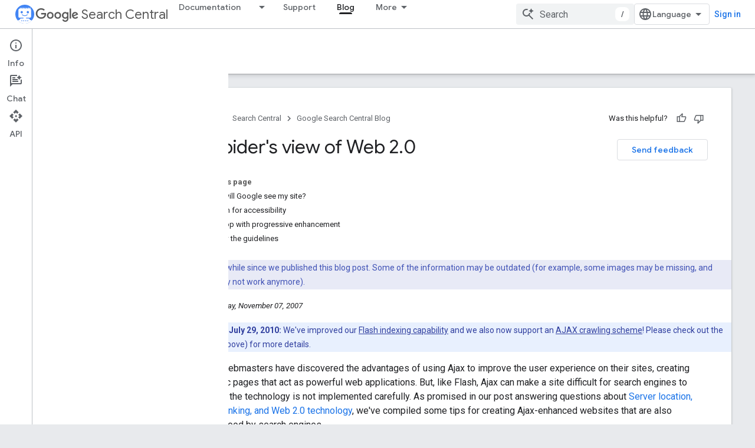

--- FILE ---
content_type: text/html; charset=UTF-8
request_url: https://feedback-pa.clients6.google.com/static/proxy.html?usegapi=1&jsh=m%3B%2F_%2Fscs%2Fabc-static%2F_%2Fjs%2Fk%3Dgapi.lb.en.2kN9-TZiXrM.O%2Fd%3D1%2Frs%3DAHpOoo_B4hu0FeWRuWHfxnZ3V0WubwN7Qw%2Fm%3D__features__
body_size: 78
content:
<!DOCTYPE html>
<html>
<head>
<title></title>
<meta http-equiv="X-UA-Compatible" content="IE=edge" />
<script type="text/javascript" nonce="4-T-X2kSneph9knYVD2MHg">
  window['startup'] = function() {
    googleapis.server.init();
  };
</script>
<script type="text/javascript"
  src="https://apis.google.com/js/googleapis.proxy.js?onload=startup" async
  defer nonce="4-T-X2kSneph9knYVD2MHg"></script>
</head>
<body>
</body>
</html>


--- FILE ---
content_type: text/javascript
request_url: https://www.gstatic.com/devrel-devsite/prod/v6dcfc5a6ab74baade852b535c8a876ff20ade102b870fd5f49da5da2dbf570bd/developers/js/devsite_devsite_content_module.js
body_size: -867
content:
(function(_ds){var window=this;var oU=function(a){let b,c;return!((b=a.classList)==null?0:b.contains("material-icons"))||((c=a.classList)==null?void 0:c.contains("material-symbols-outlined"))};var pU=class extends _ds.u{constructor(a){super(a)}o(){return _ds.A(this,1)}getId(){return _ds.A(this,2)}getType(){return _ds.A(this,3)}};var xFa=class extends _ds.u{constructor(a){super(a)}o(){return _ds.A(this,1)}};var yFa=class extends _ds.u{constructor(a){super(a)}o(){return _ds.Ei(this,xFa,1,_ds.Bi())}};var zFa=class extends _ds.u{constructor(a){super(a)}o(){return _ds.A(this,1)}};var AFa=_ds.df(class extends _ds.u{constructor(a){super(a)}ua(){return _ds.Ei(this,pU,1,_ds.Bi())}qa(){return _ds.Ei(this,pU,2,_ds.Bi())}ea(){return _ds.Di(this,_ds.Ywa,3)}o(){return _ds.Di(this,yFa,4)}oa(){return _ds.Di(this,zFa,5)}});var BFa=function(a,b){for(const c of b){if(!a.o.has(c.target))break;const d=c.target,e=d.dataset.revealClass||"devsite-reveal";if(c.isIntersecting){if(d.classList.contains(e))continue;b=a.o.get(d)||0;c.intersectionRatio>=b&&(d.dataset.reveal==="once"&&(a.xa.unobserve(c.target),a.o.delete(c.target)),requestAnimationFrame(()=>{d.classList.add(e)}))}else d.classList.contains(e)&&d.classList.remove(e)}},OFa=async function(a,b){const c=await _ds.w(),d=_ds.E();var e=c.getInsecureHost();b=b.getBrowserEvent();
var f=b.origin===d.origin;if(e){if(b.origin!==e&&!f)return}else if(!f)return;let g;try{g=(0,_ds.so)(b.data)}catch(h){return}e=_ds.B(g,1);if(e===4)await CFa(a,b);else if(f=g.getName())if(f=document.body.querySelector(`devsite-iframe iframe[name="${f}"]`)){switch(e){case 5:await DFa(b,g,f);break;case 8:await EFa(b,g,d);break;case 1:await FFa(b,g,d);break;case 6:case 7:await GFa(e,d,g);break;case 9:await HFa(a,g);break;case 10:await IFa(g,d);break;case 13:await JFa(g)}if(await c.hasMendelFlagAccess("MiscFeatureFlags",
"enable_framebox_badge_methods"))switch(e){case 14:await KFa(b,g);break;case 15:await LFa(b,g);break;case 16:await MFa(b,g);break;case 17:await NFa(b,g)}}},qU=function(a){Array.from(a.querySelectorAll("table.lazy-load")).forEach(b=>{b.classList.remove("hidden")})},PFa=async function(a,b){if(b.detail){var c=b.detail.bottomPanelHeight,d=b.detail.contentHeight,e=b.detail.contentMargin,f=b.detail.offset,g=b.detail.panelCoversContent,h=b.detail.x;b=b.detail.y;var k=new _ds.no;c=_ds.Wi(k,8,c);d=_ds.Wi(c,
6,d);e=_ds.Wi(d,7,e);f=_ds.Wi(e,5,f);g=_ds.Ui(f,9,g);h=_ds.Wi(g,1,h);h=_ds.Wi(h,2,b);h=_ds.Wi(h,3,_ds.vh(window).height);h=_ds.Wi(h,4,_ds.vh(window).width);b=_ds.po(13);h=_ds.Fi(b,13,h);for(const l of a.ra)l&&l.contentWindow&&rU(l.contentWindow,h)}},sU=function(a){QFa(a);RFa(a);a.ea=a.querySelector(".devsite-article-body");a.ea&&(SFa(a),a.ra=[]);a.qa.disconnect();a.j.clear();TFa(a);if(!document.body.hasAttribute("appearance")){var b=[...a.querySelectorAll("picture > source.devsite-dark-theme")];for(var c of b){b=
c.closest("picture");var d=void 0;const f=(d=b)==null?void 0:d.querySelectorAll("source:not(.devsite-dark-theme)");let g;const h=(g=b)==null?void 0:g.querySelector("img");let k;((k=f)==null?0:k.length)?c.remove():b&&h&&b.replaceWith(h)}}c=Array.from(a.querySelectorAll(".devsite-nav-title, .devsite-page-title, td > code, th > code"));document.body.getAttribute("layout")==="docs"&&a.ea&&(d=Array.from(a.ea.querySelectorAll("h1, h2, h3, h4, h5, h6")),c.push(...d));a.j.clear();a.j=new Set(c);if(_ds.E().hash){c=
new _ds.HL;for(var e of a.j)_ds.GL(c,e,oU)}else UFa(a,a.j);e=document.body.querySelector(".devsite-content-data-template");try{let f;a.ua=AFa((e==null?void 0:(f=e.content)==null?void 0:f.textContent)||"");a.m.resolve(a.ua)}catch(f){a.ua=null,a.m.reject(f)}a.dispatchEvent(new CustomEvent("devsite-content-updated",{bubbles:!0}))},QFa=async function(a){a.xa.disconnect();a.o.clear();try{if(!await (await _ds.w()).hasMendelFlagAccess("DevsiteContentUIReveal","enable_content_reveal"))return}catch(c){return}const b=
a.querySelectorAll("[data-reveal]");for(const c of b)a.o.set(c,Number(c.dataset.revealThreshold)||0),a.xa.observe(c)},TFa=function(a){Array.from(a.querySelectorAll("*:not(.devsite-table-wrapper) > table")).forEach(b=>{const c=document.createElement("div");c.classList.add("devsite-table-wrapper");b.classList.contains("full-width")&&(c.classList.add("devsite-full-width-table"),b.classList.remove("full-width"));_ds.Zk(c,b);c.appendChild(b)})},RFa=function(a){Array.from(a.querySelectorAll("table.lazy-load")).forEach(b=>
{b.classList.add("hidden")})},CFa=async function(a,b){if(b.source){var c=VFa(b.source);if(c){const e="goog_"+_ds.Ik++;c.setAttribute("name",e);var d=_ds.po(3);d=_ds.D(d,2,e);rU(b.source,d);(b=document.body.getAttribute("appearance"))&&tU(c,b);a.ra.push(c)}}},DFa=async function(a,b,c){await _ds.Xg();var d=_ds.Sk(document).y,e=_ds.Li(b,4);const f=_ds.Li(b,3);c=c.parentElement||null;e&&(c==null||c.setAttribute("width",`${e}px`));f&&(c==null||c.setAttribute("height",`${f}px`));window.scrollTo({left:_ds.Sk(document).x,
top:d});_ds.Yg();d=new _ds.no;d=_ds.Wi(d,1,window.scrollX);d=_ds.Wi(d,2,window.scrollY);d=_ds.Wi(d,3,_ds.vh(window).height);d=_ds.Wi(d,4,_ds.vh(window).width);e=_ds.po(5);d=_ds.Fi(e,13,d);b=_ds.qo(d,_ds.A(b,8));rU(a.source,b)},EFa=async function(a,b,c){a.source&&(b=_ds.qo(_ds.po(8),_ds.A(b,8)),c=_ds.D(b,6,c.toString()),rU(a.source,c))},FFa=async function(a,b,c){a.source&&(b=_ds.qo(_ds.po(2),_ds.A(b,8)),c=_ds.D(b,7,`${c.search}${c.hash}`),rU(a.source,c))},GFa=async function(a,b,c){const d=c.getTitle();
c=new URL(c.getUrl(),b.origin);b.search=c.search;b.hash=c.hash;b=b.href.replace(b.origin,"");a===6?_ds.Jl(b,!1,!0,void 0,void 0,d):_ds.Jl(b,!0,!0,void 0,void 0,d)},HFa=async function(a,b){const c=_ds.A(b,9);let d;try{d=JSON.parse(_ds.A(b,10))}catch(e){console.warn("Event data from Framebox is not valid JSON.",a);return}c==="analyticsEvent"?a.dispatchEvent(new CustomEvent("devsite-analytics-observation",{detail:d,bubbles:!0})):c==="cloudtrackEvent"?a.dispatchEvent(new CustomEvent("devsite-analytics-observation-cloudtrack",
{detail:d,bubbles:!0})):c==="devsite-apix"&&a.dispatchEvent(new CustomEvent("devsite-apix-observation",{detail:d,bubbles:!0}))},IFa=async function(a,b){a=a.getUrl();const c=await _ds.w();if(a){const d=new URL(a,b.origin);a.startsWith("#")||b.origin===d.origin&&b.pathname===d.pathname&&b.search===d.search?await c.scrollToAnchor(d.hash,!0):await c.fetchPage(d.href)}},JFa=async function(a){var b;const c=((b=_ds.ro(a))==null?void 0:_ds.Li(b,1))||0;let d;b=((d=_ds.ro(a))==null?void 0:_ds.Li(d,2))||0;let e;
window.scrollTo({left:c,top:b,behavior:((e=_ds.ro(a))==null?0:_ds.Ki(e,10))?"smooth":"auto"})},KFa=async function(a,b){const c=_ds.qo(_ds.po(14),_ds.A(b,8));var d;b=(d=_ds.Di(b,_ds.mo,14))==null?void 0:_ds.A(d,1);var e=await _ds.NL.Fa();d=_ds.lo(_ds.ko(new _ds.mo,b),0);if(b){const g=await WFa(b);var f=_ds.D(d,3,g==null?void 0:g.imageUrl);f=_ds.D(f,4,g==null?void 0:g.title);_ds.D(f,5,g==null?void 0:g.description);if(e){e=new _ds.gF;try{const h=await e.hd({url:b});(h==null?0:h.id)?_ds.lo(d,2):_ds.lo(d,
1)}catch(h){}}}_ds.Fi(c,14,d);rU(a.source,c)},LFa=async function(a,b){const c=_ds.qo(_ds.po(15),_ds.A(b,8));var d;b=(d=_ds.Di(b,_ds.mo,14))==null?void 0:_ds.A(d,1);d=await _ds.NL.Fa();const e=_ds.lo(_ds.ko(new _ds.mo,b),0);if(d&&b){const f=new _ds.gF;try{const g=await f.Gd({url:b,profileId:d.Ca()||""},!0);(g==null?0:g.id)?_ds.lo(e,2):_ds.lo(e,1)}catch(g){_ds.lo(e,1)}}_ds.Fi(c,14,e);rU(a.source,c)},MFa=async function(a,b){b=_ds.qo(_ds.po(16),_ds.A(b,8));const c=await _ds.NL.Fa();_ds.Ui(b,15,!!c);rU(a.source,
b)},NFa=async function(a,b){b=_ds.qo(_ds.po(17),_ds.A(b,8));const c=await _ds.NL.Fa();let d=!1,e=!1;if(c){let f,g;d=!!((f=_ds.mD(c))==null?0:(g=f.filter(h=>_ds.B(h,1)===1))==null?0:g.find(h=>_ds.B(h,2)!==0));try{e=!!(await (new _ds.gF).jd({profileId:c.Ca()})||[]).find(h=>h.path==="developers.google.com/profile/badges/community/innovators/cloud/innovators_plus")}catch(h){}}_ds.Ui(b,16,e&&d);rU(a.source,b)},rU=function(a,b){a&&a.postMessage(b.Qa(),"*")},VFa=function(a){let b;[...document.body.querySelectorAll("devsite-iframe iframe")].forEach(c=>
{_ds.il(c)===a&&(b=c)});return b},tU=function(a,b){var c=_ds.po(12);b=_ds.D(c,12,b);a&&a.contentWindow&&rU(a.contentWindow,b)},WFa=async function(a){const b=new _ds.ot;let c=null;try{let d;c=((d=await b.getStatus({paths:[a]}))==null?void 0:d[0].badge)||null}catch(d){}return c},SFa=function(a){if(document.body.getAttribute("layout")==="full"){let b;(a=(b=a.ea)==null?void 0:b.querySelectorAll('h1[tabindex="0"],h2[tabindex="0"],h3[tabindex="0"],h4[tabindex="0"],h5[tabindex="0"],h6[tabindex="0"]'))&&
Array.from(a).forEach(c=>{c.removeAttribute("tabindex")})}},UFa=function(a,b){a.qa&&b.forEach(c=>{a.qa.observe(c)})},uU=class extends _ds.sk{constructor(){super(...arguments);this.eventHandler=new _ds.v;this.va=new _ds.v;this.j=new Set;this.ua=this.ea=null;this.m=new _ds.Wg;this.ra=[];this.qa=new IntersectionObserver(a=>{for(const b of a)if(b.isIntersecting){a=b.target;_ds.GL(new _ds.HL,a,oU);this.j.delete(a);let c;(c=this.qa)==null||c.unobserve(a)}},{rootMargin:"100%"});this.o=new Map;this.xa=new IntersectionObserver(a=>
{BFa(this,a)},{threshold:Array.from({length:21},(a,b)=>b*.05)})}connectedCallback(){this.eventHandler.listen(window,"message",a=>{OFa(this,a)});this.eventHandler.listen(document.body,"devsite-appearance-updated",a=>{if(a=a.getBrowserEvent().detail.preference)for(const b of this.ra)tU(b,a)});this.eventHandler.listen(document.body,"devsite-page-loaded",()=>{qU(this)});this.eventHandler.listen(document.body,"devsite-sticky-scroll",a=>{PFa(this,a.getBrowserEvent())});this.eventHandler.listen(document.body,
"devsite-before-page-change",()=>{this.ua=null;this.m.resolve(null);this.m=new _ds.Wg});sU(this)}disconnectedCallback(){this.qa.disconnect();this.j.clear();this.xa.disconnect();this.o.clear();this.eventHandler.removeAll();this.va.removeAll()}xd(a){a&&([".devsite-article",".devsite-content-data","devsite-content-footer","devsite-notification"].forEach(b=>{_ds.rk(this,this.querySelector(b),a.querySelector(b))}),sU(this),qU(this))}};uU.prototype.updateContent=uU.prototype.xd;
uU.prototype.disconnectedCallback=uU.prototype.disconnectedCallback;uU.prototype.connectedCallback=uU.prototype.connectedCallback;try{customElements.define("devsite-content",uU)}catch(a){console.warn("devsite.app.customElement.DevsiteContent",a)};})(_ds_www);
